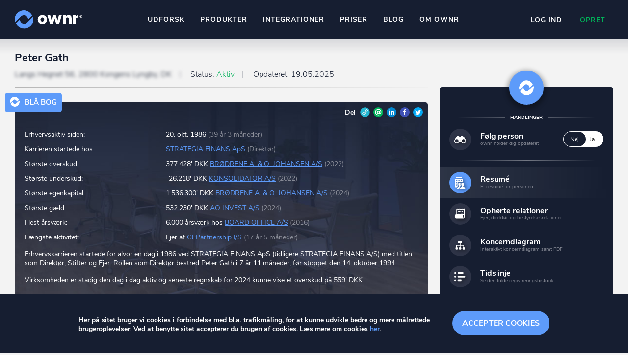

--- FILE ---
content_type: text/html; charset=UTF-8
request_url: https://ownr.dk/users/public-profile/4000489239
body_size: 8552
content:
<!DOCTYPE html>
<html lang="da-DK">
<head itemscope itemtype="https://schema.org/WebSite">
	<meta charset="utf-8"/>	<meta id="viewport" name="viewport" content="width=device-width, initial-scale=1, user-scalable=no" />
<script>
	function viewportResize(e) {
		var w=window,V=document.getElementById('viewport');
		viewportResize.default?V.setAttribute('content',viewportResize.default):viewportResize.default=V.getAttribute('content');
		var scale=Math.ceil(w.innerWidth/540*10)/10;
		viewportResize.process=function(){if (w.innerWidth<480)V.setAttribute('content',viewportResize.default.replace('1',scale+', maximum-scale='+scale))};
		e?setTimeout(viewportResize.process,500):viewportResize.process();
	}
	viewportResize();window.addEventListener('orientationchange',viewportResize);
</script>	<title>Peter Gath har 10 erhvervsroller » Er bosat i Danmark - ownr®</title>
	<script>trackingRole="Guest"</script>
	<link href="/favicon.png" type="image/png" rel="icon"/><link href="/favicon.png" type="image/png" rel="shortcut icon"/>	<meta name="theme-color" content="#161e31">
	<meta name="description" content="Peter Gath er bl.a. associeret med virksomheden STRATEGIA FINANS ApS. Se også eventuelle bestyrelses-poster og komplet virksomhedsdiagram."/><link href="https://ownr.dk/users/public-profile/4000489239" rel="canonical"/>	<link href="/manifest.json" rel="manifest"/>		<meta name="format-detection" content="telephone=no">
	<script>
		//function jQuery(cb) { var d=document; !d.addEventListener ? setTimeout(cb,1) : d.addEventListener('DOMContentLoaded', function(){cb(jQuery)}); }
		function wLoad(cb) { var w=window; !w.addEventListener||document.readyState==='complete' ? setTimeout(cb,1) : w.addEventListener('load', cb); }
		function wLoadDelayed(cb, timeout) { wLoad(function () {setTimeout(cb, timeout?timeout:3500)}); }
		function wLoadScript(url) { var d=document,e=d.createElement('script');e.src=url;e.defer=1;e.async=0;d.getElementsByTagName('head')[0].appendChild(e); }
	</script>
	
<!-- Global site tag (gtag.js) - Google Analytics -->
<script>
	  window.dataLayer = window.dataLayer || [];
  function gtag(){dataLayer.push(arguments);}
  gtag('js', new Date());

  gtag('config', 'G-9H8T1SNJH1');
</script><link rel='stylesheet' id='main-css'  href='/css/public_profile.12846.css' media='all' />
<script src='/js/jquery/jquery.min.js'></script>
<script src='/js/jquery.stylish-select.min.12846.js'></script>
<script src='/js/functions.12846.js'></script>
	<meta property="og:locale" content="da_DK">
	<meta property="og:image" content="https://ownr.dk/users/image/69/4000489239.1767791372.jpg">
	<meta property="og:title" content="Peter Gath har 10 erhvervsroller » Er bosat i Danmark - ownr®">
	<meta property="og:type" content="website">
	<meta property="og:description" content="Her kan du se hvilke virksomheder Peter Gath ejer eller er en del af. Se også komplet virksomheds-diagram.">
	<meta property="og:site_name" content="ownr">
	<meta property="og:url" content="https://ownr.dk/users/public-profile/4000489239">
</head>
<body id="site"  class="bottom_menu_layout cookies_box_layout" itemscope itemtype="https://schema.org/WebPage">
		<div class="container">
		<header class="site_header" itemscope itemtype="https://schema.org/WPHeader">
<div class="top">
	<div>
		<div class="logo">
							<a href="/"><img src="/images/logo.12846.svg" width="140" height="38" alt="ownr logo"/></a>					</div>

		
					
<nav class="header_center_menu">
	<div class="burger" title="Navigation" tabindex="0" role="button"><span></span></div>
	<ul>
		<li >
			<a href="/scout/search">Udforsk</a>		</li>
		<li class="has-children">
			<a href="#">Produkter</a>			<div class="submenu">
				<ul>
					<li>
						<a href="/pages/insights">ownr Insights</a>						<div class="subtitle">Kassevis af data sat i system</div>
					</li>
					<li>
						<a href="/pages/ajour">ownr Ajour</a>						<div class="subtitle">Hold dig opdateret og compliant</div>
					</li>
					<li>
						<a href="/pages/pipeline">ownr Pipeline</a>						<div class="subtitle">Sæt strøm til dit nysalg</div>
					</li>
					<li>
						<a href="/pages/segmentering">ownr Segmentering</a>						<div class="subtitle">Identificer salgsklare kundeemner</div>
					</li>
				</ul>
				<div class="description">
					<header>Nogle af vores kilder</header>
					<div>
						CVR /VIRK Tinglysningsretten<br>
						Bygnings- og Boligregisteret<br>
						Geodatastyrelsen<br>
						Vurderingsstyrelsen<br>
						Danmarks adresser<br>
						<strong>Mange flere på vej</strong><br>
					</div>
				</div>
			</div>
		</li>
		<li class="api has-children">
			<a href="#">Integrationer</a>			<div class="submenu">
				<ul>
					<li>
						<a href="#">Pipedrive</a>						<div class="subtitle">Kommer snart</div>
					</li>
					<li>
						<a href="/pages/api">ownr API</a>						<div class="subtitle">Kun fantasien sætter grænsen</div>
					</li>
					<li>
						<a href="/pages/economic">E-conomic</a>						<div class="subtitle">Ownr ajour goes supersonic</div>
					</li>
				</ul>
				<div class="description">
					<header>Data i begge retninger</header>
					<div>
						Ownr opdatere ikke bare dine eksisterende systemer, vi giver dig også mulighed for at arbejde med dine kunder
						i vores innovative produkter som <strong>Pipeline</strong> og <strong>Ajour</strong>.
					</div>
				</div>
			</div>
		</li>
		<li >
			<a href="/priser">Priser</a>		</li>
		<li >
			<a href="https://blog.ownr.dk/">Blog</a>		</li>
		<li >
			<a href="/pages/om-os">Om ownr</a>		</li>
	</ul>
</nav>		
		<div class="right_part">
							<div class="auth_menu">
					<nav>
												<a href="/users/login" class="login" onclick="gtag(&#039;event&#039;, &#039;User&#039;, {event_label:&#039;Menu click login&#039;})">Log ind</a>												<a href="/users/signup" class="sign_up" onclick="gtag(&#039;event&#039;, &#039;click&#039;, {event_category:&#039;Create User Link&#039;, event_label:&#039;Visitor clicked signup button in top&#039;})">Opret</a>					</nav>
				</div>
					</div>
	</div>
</div>

</header>

		<div class="flash_messages"></div>
		
		<div class="scout_bottom_menu">
	<a href="/scout/peers" class="peers" onclick="gtag(&#039;event&#039;, &#039;Overview&#039;, {event_category:trackingRole, event_label:&#039;Menu click overview&#039;})">Overblik</a><a href="#" class="back" style="display:none" onclick="history.go(-1);return false">Tilbage</a><a href="/scout/searches" class="search" onclick="gtag(&#039;event&#039;, &#039;Search&#039;, {event_category:trackingRole, event_label:&#039;Menu click search&#039;})">Søgehistorik</a><a href="#personal_actions" class="menu" onclick="jQuery(&#039;#personal_actions&#039;).toggleClass(&#039;expanded&#039;);return false">Menu</a><a href="/scout/near-by" class="nearby" onclick="gtag(&#039;event&#039;, &#039;Nearby&#039;, {event_category:trackingRole, event_label:&#039;Menu click nearby&#039;})">Kortsøgning</a><a href="/scout/following" class="following" onclick="gtag(&#039;event&#039;, &#039;Following&#039;, {event_category:trackingRole, event_label:&#039;Menu click following&#039;})">Følger</a></div>
<script>
	if (document.referrer && document.referrer.substr(7, 5) === window.location.href.substr(7, 5))
		jQuery('.scout_bottom_menu .back').removeAttr('style').prev('.peers').remove(); //.attr('href', document.referrer);
</script>
		<main class="main_wrap">
			<div class="main ">
				<div class="content">
					
<section id="user_public_profile" itemscope itemtype="https://schema.org/Person" itemid="4000489239">
	<header class="page_header">
		<h1 itemprop="name">Peter Gath</h1>
		
<div class="pipeline"><span class='address blured'>Langs Hegnet 56, 2800 Kongens Lyngby, DK</span> <span class='status'>Status: <span class='active'>Aktiv</span></span> <span>Opdateret: <time datetime='2025-05-19T06:42:42+02:00'>19.05.2025</time></span> </div>
	</header>

	
	
	<div class="left_part">
					
<div class="biography_wrap">

	<div class="biography">
		<div class="mini_logo">Blå bog</div>
		<div class="share_box"><div class="share_buttons">
	Del	<span>
		<a href="https://ownr.dk/users/public-profile/4000489239" class="share" title="Del på Link">Link</a>
						<a href="mailto:?subject=Profil+p%C3%A5+ownr&body=Hej%2C+se+profilen+p%C3%A5+ownr+her%3A+https%3A%2F%2Fownr.dk%2Fusers%2Fpublic-profile%2F4000489239" class="email" title="Del på E-mail">E-mail</a>
		<a href="https://www.linkedin.com/shareArticle?mini=true&url=https%3A%2F%2Fownr.dk%2Fusers%2Fpublic-profile%2F4000489239" class="linkedin" title="Del på Linkedin">LinkedIn</a>
		<a href="http://www.facebook.com/sharer.php?u=https%3A%2F%2Fownr.dk%2Fusers%2Fpublic-profile%2F4000489239" class="facebook" title="Del på Facebook">Facebook</a>
		<a href="http://twitter.com/share?url=https%3A%2F%2Fownr.dk%2Fusers%2Fpublic-profile%2F4000489239" class="twitter" title="Del på Twitter">Twitter</a>
	</span>
	</div></div>

		
		<div>
			<table class="summary_table">
				
				
																			<tr>
							<td>Erhvervsaktiv siden:</td>
							<td>20. okt. 1986 <span>(39 år 3 måneder)</span></td>
						</tr>
									
				<tr><td>Karrieren startede hos:</td><td><a href="/companies/public-profile/10473802">STRATEGIA FINANS ApS</a> <span>(Direktør)</span></td></tr>

																										<tr>
							<td>Største overskud:</td>
							<td>377.428' DKK <a href="/companies/public-profile/58210617">BRØDRENE A. &amp; O. JOHANSEN A/S</a> <span>(2022)</span></td>
						</tr>
					
																						<tr>
							<td>Største underskud:</td>
							<td>-26.218' DKK <a href="/companies/public-profile/36078383">KONSOLIDATOR A/S</a> <span>(2022)</span></td>
						</tr>
					
																						<tr><td>Største egenkapital:</td><td>1.536.300' DKK <a href="/companies/public-profile/58210617">BRØDRENE A. &amp; O. JOHANSEN A/S</a> <span>(2024)</span></td></tr>
					
																						<tr><td>Største gæld:</td><td>532.230' DKK <a href="/companies/public-profile/51031113">AO INVEST A/S</a> <span>(2024)</span></td></tr>
					
																						<tr><td>Flest årsværk:</td><td>6.000 årsværk hos <a href="/companies/public-profile/28966237">BOARD OFFICE A/S</a> <span>(2016)</span></td></tr>
																						<tr>
						<td>Længste aktivitet:</td>
						<td>
							Ejer af <a href="/companies/public-profile/53375812">CJ Partnership I/S</a>							<span>(17 år 5 måneder)</span>						</td>
					</tr>
							</table>

			
			<div itemprop="description">
									<p>Erhvervskarrieren startede for alvor en dag i 1986 ved STRATEGIA FINANS ApS (tidligere STRATEGIA FINANS A/S) med titlen som Direktør, Stifter og Ejer. Rollen som Direktør bestred Peter Gath i 7 år 11 måneder, før stoppet den 14. oktober 1994.</p>
									<p>Virksomheden er stadig den dag i dag aktiv og seneste regnskab for 2024 kunne vise et overskud på 559' DKK.</p>
											</div>

											<a href="#extended-description" class="view_extended_description" onclick="jQuery(&#039;html,body&#039;).animate({scrollTop:jQuery(&#039;#extended-description&#039;).offset().top-100}, 600);return false;">Læs mere</a>					</div>
	</div>
</div>		
		<div class="summary">
			<div class="item_content_wrap">
				<div id="spinner">
	<div class="spinner_wrap">
		<div class="spinner">
			<div class="one"></div>
			<div class="two"></div>
			<div class="three"></div>
		</div>
	</div>
</div>				<div class="item_content"><div></div></div>
			</div>

			<script>
				wLoad(function () {
					var $section = jQuery('#user_public_profile .left_part .summary');
					jQuery.get(window.location, {summary:1}, function (response) {
						$section.find('.item_content').html(response);
						$section.find('#spinner').fadeOut();
					});
				});
			</script>
		</div>

		<div class="data_items">
			<form method="get" accept-charset="utf-8" class="report_years" action="/users/public-profile/4000489239"><div class="input select"><select name="report_years" id="report-years"><option value="latest">Seneste resultat</option><option value="2024">2024</option><option value="2023">2023</option><option value="2022">2022</option><option value="2021">2021</option><option value="2020">2020</option><option value="2019">2019</option><option value="2018">2018</option><option value="2017">2017</option><option value="2016">2016</option><option value="2015">2015</option><option value="2014">2014</option></select></div></form>											<div class="directly_owned_companies" id="directly_owned_companies">
					<h3>Direkte ejede Selskaber (3)</h3>
					<ul>
																				<li class="company" itemprop="memberOf" itemscope itemtype="https://schema.org/Corporation" itemid="10473802">
								<meta itemprop="vatID" content="10473802" />
								<meta itemprop="legalName" content="STRATEGIA FINANS ApS" />
								<div class="icon"></div>
								<div class="name">
									<h4>
										<a href="/companies/public-profile/10473802">STRATEGIA FINANS ApS</a>																			</h4>
									<div class="ownership">
																					Ejerandel: 50-66.65%																			</div>
								</div>
																											<div class="stats"></div>
																									<a class="show_list_item_actions" href="#" data-url="/companies/actions/10473802"></a>
							</li>
																				<li class="company" itemprop="memberOf" itemscope itemtype="https://schema.org/Corporation" itemid="25772725">
								<meta itemprop="vatID" content="25772725" />
								<meta itemprop="legalName" content="ESBJERG, ANELYSTPARKEN, 2000 ApS" />
								<div class="icon"></div>
								<div class="name">
									<h4>
										<a href="/companies/public-profile/25772725">ESBJERG, ANELYSTPARKEN, 2000 ApS</a>																			</h4>
									<div class="ownership">
																					Ejerandel: 10-14.99%																			</div>
								</div>
																											<div class="stats"></div>
																									<a class="show_list_item_actions" href="#" data-url="/companies/actions/25772725"></a>
							</li>
																				<li class="company" itemprop="memberOf" itemscope itemtype="https://schema.org/Corporation" itemid="43237179">
								<meta itemprop="vatID" content="43237179" />
								<meta itemprop="legalName" content="Peter Gath Advisory" />
								<div class="icon"></div>
								<div class="name">
									<h4>
										<a href="/companies/public-profile/43237179">Peter Gath Advisory</a>																			</h4>
									<div class="ownership">
																					Ejerandel: Fuldt ansvarlig deltager																			</div>
								</div>
																											<div class="stats_not_available">Ikke offentliggjort</div>
																									<a class="show_list_item_actions" href="#" data-url="/companies/actions/43237179"></a>
							</li>
											</ul>
				</div>
											<div class="indirectly_owned_companies" id="indirectly_owned_companies">
					<h3>Indirekte ejede Selskaber (1)</h3>
					<ul>
																				<li class="company" itemprop="memberOf" itemscope itemtype="https://schema.org/Corporation" itemid="25781171">
								<meta itemprop="vatID" content="25781171" />
								<meta itemprop="legalName" content="K/S ESBJERG, ANELYSTPARKEN" />
								<div class="icon"></div>
								<div class="name">
									<h4>
										<a href="/companies/public-profile/25781171">K/S ESBJERG, ANELYSTPARKEN</a>																			</h4>
									<div class="ownership">
																					Via ESBJERG, ANELYSTPARKEN, 2000 ApS																			</div>
								</div>
																											<div class="stats"></div>
																									<a class="show_list_item_actions" href="#" data-url="/companies/actions/25781171"></a>
							</li>
											</ul>
				</div>
			
							<div class="directors">
					<h3>Direktørposter (1)</h3>
					<ul>
												
		<li class="company" itemprop="memberOf" itemscope itemtype="https://schema.org/Corporation">
		<meta itemprop="vatID" content="10473802" />
		<meta itemprop="legalName" content="STRATEGIA FINANS ApS" />
		<div class="icon"></div>
		<div class="name">
			<h4>
				<a href="/companies/public-profile/10473802">STRATEGIA FINANS ApS</a>							</h4>
			<div class="position">Tilknyttet som Direktør</div>
		</div>
		<div class="period">
							Indtrådt: <span class="joined_date">31.01.2023</span>
				<span class="new"></span>
					</div>
		<a class="show_list_item_actions" href="#" data-url="/companies/actions/10473802"></a>
	</li>
					</ul>
				</div>
			
			
			
							<div class="board_members">
					<h3>Bestyrelsesposter (5)</h3>
					<ul>
												
		<li class="company" itemprop="memberOf" itemscope itemtype="https://schema.org/Corporation">
		<meta itemprop="vatID" content="11623875" />
		<meta itemprop="legalName" content="MILDE-FONDEN" />
		<div class="icon"></div>
		<div class="name">
			<h4>
				<a href="/companies/public-profile/11623875">MILDE-FONDEN</a>							</h4>
			<div class="position">Bestyrelsesmedlem</div>
		</div>
		<div class="period">
							Indtrådt: <span class="joined_date">20.01.2023</span>
				<span class="new"></span>
					</div>
		<a class="show_list_item_actions" href="#" data-url="/companies/actions/11623875"></a>
	</li>
		<li class="company" itemprop="memberOf" itemscope itemtype="https://schema.org/Corporation">
		<meta itemprop="vatID" content="58210617" />
		<meta itemprop="legalName" content="BRØDRENE A. &amp; O. JOHANSEN A/S" />
		<div class="icon"></div>
		<div class="name">
			<h4>
				<a href="/companies/public-profile/58210617">BRØDRENE A. &amp; O. JOHANSEN A/S</a>							</h4>
			<div class="position">Bestyrelsesmedlem</div>
		</div>
		<div class="period">
							Indtrådt: <span class="joined_date">16.03.2023</span>
				<span class="new"></span>
					</div>
		<a class="show_list_item_actions" href="#" data-url="/companies/actions/58210617"></a>
	</li>
		<li class="company" itemprop="memberOf" itemscope itemtype="https://schema.org/Corporation">
		<meta itemprop="vatID" content="87582019" />
		<meta itemprop="legalName" content="LYN MILDÉ A/S" />
		<div class="icon"></div>
		<div class="name">
			<h4>
				<a href="/companies/public-profile/87582019">LYN MILDÉ A/S</a>							</h4>
			<div class="position">Bestyrelsesmedlem</div>
		</div>
		<div class="period">
							Indtrådt: <span class="joined_date">25.11.2022</span>
				<span class="new"></span>
					</div>
		<a class="show_list_item_actions" href="#" data-url="/companies/actions/87582019"></a>
	</li>
		<li class="company" itemprop="memberOf" itemscope itemtype="https://schema.org/Corporation">
		<meta itemprop="vatID" content="28966237" />
		<meta itemprop="legalName" content="BOARD OFFICE A/S" />
		<div class="icon"></div>
		<div class="name">
			<h4>
				<a href="/companies/public-profile/28966237">BOARD OFFICE A/S</a>							</h4>
			<div class="position">Bestyrelsesmedlem</div>
		</div>
		<div class="period">
							Indtrådt: <span class="joined_date">15.02.2024</span>
				<span class="new"></span>
					</div>
		<a class="show_list_item_actions" href="#" data-url="/companies/actions/28966237"></a>
	</li>
		<li class="company" itemprop="memberOf" itemscope itemtype="https://schema.org/Corporation">
		<meta itemprop="vatID" content="36078383" />
		<meta itemprop="legalName" content="KONSOLIDATOR A/S" />
		<div class="icon"></div>
		<div class="name">
			<h4>
				<a href="/companies/public-profile/36078383">KONSOLIDATOR A/S</a>							</h4>
			<div class="position">Bestyrelsesmedlem</div>
		</div>
		<div class="period">
							Indtrådt: <span class="joined_date">23.03.2023</span>
				<span class="new"></span>
					</div>
		<a class="show_list_item_actions" href="#" data-url="/companies/actions/36078383"></a>
	</li>
					</ul>
				</div>
			
							<div class="paginator">
	<div class="show_more"><a href="/users/ceased-relations/4000489239">Vis ophørte relationer (19)</a></div>
</div>			
			
<div class="properties">
	<h3>Ejendomme (2)</h3>
	<ul>
								<li class="property locked" title="Du skal være logget ind for at se dette">
				<div class="icon"></div>
				<div class="name">
					<h4><a href="/users/public-profile/4000489239?property=1" rel="nofollow">Ejendom 1, 2800 Kongens Lyngby</a></h4>
				</div>
				<a class="show_list_item_actions" href="#" data-url="/properties/actions/signup"></a>
			</li>
								<li class="property locked" title="Du skal være logget ind for at se dette">
				<div class="icon"></div>
				<div class="name">
					<h4><a href="/users/public-profile/4000489239?property=2" rel="nofollow">Ejendom 2, 3250 Gilleleje</a></h4>
				</div>
				<a class="show_list_item_actions" href="#" data-url="/properties/actions/signup"></a>
			</li>
			</ul>
</div>
														<div class="timeline_excerpt">
					<h3>Tidslinje (44)</h3>
					<ul>
													<li class="company">
								<div class="name">
									<h4><a href="/users/timeline/4000489239" title="Se tidslinje">AO INVEST A/S</a></h4>
									<div class="position">Fratrådt som bestyrelsesmedlem</div>
								</div>
								<div class="dates">
									Dato: 05.05.2025<br>
									Registreringsdato: 05.05.2025								</div>
							</li>
													<li class="company">
								<div class="name">
									<h4><a href="/users/timeline/4000489239" title="Se tidslinje">BOARD OFFICE A/S</a></h4>
									<div class="position">Tilknyttet som bestyrelsesmedlem</div>
								</div>
								<div class="dates">
									Dato: 15.02.2024<br>
									Registreringsdato: 15.02.2024								</div>
							</li>
													<li class="company">
								<div class="name">
									<h4><a href="/users/timeline/4000489239" title="Se tidslinje">KONSOLIDATOR A/S</a></h4>
									<div class="position">Tilknyttet som bestyrelsesmedlem</div>
								</div>
								<div class="dates">
									Dato: 23.03.2023<br>
									Registreringsdato: 23.03.2023								</div>
							</li>
											</ul>
				</div>
				<div class="paginator">
	<div class="show_more"><a href="/users/timeline/4000489239">Se tidslinje (44)</a></div>
</div>			
						
							<div class="description_extended" id="extended-description">
					<h3>Blå bog (fortsat)</h3>
																								<p>Peter har været engageret i helt ekstraordinært mange virksomheder og må betegnes som en meget flittig forretningsleder hvis man sammenligner med gennemsnittet af danske virksomhedsledere. Har indtil videre haft en erhvervskarriere på mere end 33 år 10 måneder.</p>
																														<p>Blandt virksomhederne kan nævnes:</p>
																														<div class="spinner_roles_table"><ul>
	<li class="thead">
		<div>Selskab</div>
		<div>Rolle</div>
		<div>Ejerandel</div>
	</li>
					<li class="empty"></li>
		<li>
			<div><a href="/companies/public-profile/28966237">BOARD OFFICE A/S</a></div>
			<div class="two_columns">
									<div>
												Bestyrelsesmedlem<br>
						<span class="note">
							15.02.2024							-
							Stadig aktiv							<br>
						</span>
					</div>
							</div>
			<div><span class="list_title">Ejerandel:</span> Intet ejerskab</div>
		</li>
					<li class="empty"></li>
		<li>
			<div><a href="/companies/public-profile/36078383">KONSOLIDATOR A/S</a></div>
			<div class="two_columns">
									<div>
												Bestyrelsesmedlem<br>
						<span class="note">
							23.03.2023							-
							Stadig aktiv							<br>
						</span>
					</div>
							</div>
			<div><span class="list_title">Ejerandel:</span> Intet ejerskab</div>
		</li>
					<li class="empty"></li>
		<li>
			<div><a href="/companies/public-profile/58210617">BRØDRENE A. &amp; O. JOHANSEN A/S</a></div>
			<div class="two_columns">
									<div>
												Bestyrelsesmedlem<br>
						<span class="note">
							16.03.2023							-
							Stadig aktiv							<br>
						</span>
					</div>
							</div>
			<div><span class="list_title">Ejerandel:</span> Intet ejerskab</div>
		</li>
					<li class="empty"></li>
		<li>
			<div><a href="/companies/public-profile/11623875">MILDE-FONDEN</a></div>
			<div class="two_columns">
									<div>
												Bestyrelsesmedlem<br>
						<span class="note">
							20.01.2023							-
							Stadig aktiv							<br>
						</span>
					</div>
							</div>
			<div><span class="list_title">Ejerandel:</span> Intet ejerskab</div>
		</li>
					<li class="empty"></li>
		<li>
			<div><a href="/companies/public-profile/87582019">LYN MILDÉ A/S</a></div>
			<div class="two_columns">
									<div>
												Bestyrelsesmedlem<br>
						<span class="note">
							25.11.2022							-
							Stadig aktiv							<br>
						</span>
					</div>
							</div>
			<div><span class="list_title">Ejerandel:</span> Intet ejerskab</div>
		</li>
	</ul></div>
																														<p><strong>Kigger man nærmere i årsregnskaberne for de forskellige selskaber, kan man finde frem til:</strong></p>
																														<p>Det absolut bedste historiske resultat var i regnskabs-året 2022 hvor K/S ESBJERG, ANELYSTPARKEN kunne offentliggøre et overskud på 3.472' DKK.<br> Det absolut dårligste historiske resultat var i regnskabs-året 2023 hvor K/S ESBJERG, ANELYSTPARKEN kunne offentliggøre et underskud på 5.669' DKK.<br></p>
											
																							<p itemprop="knows" itemscope itemtype="https://schema.org/Person" itemid="4004074391">
							<meta itemprop="name" content="Thomas Brink Frederiksen" />
							En af de <a href="/users/connections/4000489239">forbindelser</a> som går igen i Peter' netværk er <a href="/users/public-profile/4004074391">Thomas Brink Frederiksen</a>.
						</p>
									</div>

														<div class="image_widget">
						<h3>Widgets til hjemmeside m.m.</h3>
						<div class="top_table">
							<div class="embed_code">
								<h4>Billede & Link til profil (erhvervskarriere kort)</h4>
								<span>klik i boksen her under for at kopiere HTML-koden.</span>
								<div class="textarea" role="textbox" tabindex="1">
									<div class="tooltip">Kopieret til udklipsholderen</div>
									<span>&lt;a href=&quot;https://ownr.dk/users/public-profile/4000489239&quot; target=&quot;_blank&quot;&gt;&lt;img src=&quot;https://ownr.dk/users/image/69/4000489239.1767791372.jpg&quot; alt=&quot;Peter Gath&#039;s erhvervskarriere kort&quot;/&gt;&lt;/a&gt;</span>
								</div>
							</div>
							<div class="image"><a href="https://ownr.dk/users/public-profile/4000489239" target="_blank"><img src="https://ownr.dk/users/image/69/4000489239.1767791372.jpg" alt="Peter Gath's erhvervskarriere kort"/></a></div>
						</div>
												<script>
							jQuery(function () {
								var $section = jQuery('#user_public_profile');
								$section.find('.embed_code .textarea span').one('click', function() {
									var $this = jQuery(this);
									if (window.getSelection) {
										var range = document.createRange();
										range.selectNode(this);
										window.getSelection().removeAllRanges();
										window.getSelection().addRange(range);
										document.execCommand('copy');
										$this.parent().find('.tooltip').fadeIn(100);
										setTimeout(function () {
											$this.parent().find('.tooltip').fadeOut(300);
										}, 1500);
									}
								});
							});
						</script>
					</div>
									</div>
	</div>

	<div class="right_part">
				
		
<div class="personal_actions" id="personal_actions">
	<a href="#" class="close" title="Luk" onclick="jQuery('#personal_actions').removeClass('expanded');return false"></a>
	<section class="functions">
					<header><span>Handlinger</span></header>
			<div class="links">
				<label class="action follow"><span class="icon"></span><span><span class="title">Følg person</span><span class="desc">ownr holder dig opdateret</span></span><input type="checkbox" name="follow" value="1" data-url="/users/follow/4000489239?redirect=%2Fusers%2Fpublic-profile%2F4000489239" id="follow"><span class="state" role="presentation"><span class="switch no">Nej</span> <span class="switch yes">Ja</span></span></label>			</div>
		
		<header></header>
		<div class="links">
			<a href="/users/public-profile/4000489239" class="action resume current"><span class="icon"></span><span><span class="title">Resumé</span><span class="desc">Et resumé for personen</span></span></a><a href="/users/ceased-relations/4000489239" class="action ceased"><span class="icon"></span><span><span class="title">Ophørte relationer</span><span class="desc">Ejer, direktør og bestyrelsesrelationer</span></span></a>		</div>

					<div class="links">
				<a href="/users/diagram/4000489239" class="action diagram"><span class="icon"></span><span><span class="title">Koncerndiagram</span><span class="desc">Interaktivt koncerndiagram samt PDF</span></span></a><a href="/users/timeline/4000489239" class="action timeline"><span class="icon"></span><span><span class="title">Tidslinje</span><span class="desc">Se den fulde registreringshistorik</span></span></a><a href="/users/connections/4000489239" class="action connections"><span class="icon"></span><span><span class="title">Forbindelser</span><span class="desc">Se denne persons forbindelser</span></span></a>			</div>

			<header><span>Hent PDF</span></header>
			<div class="links">
				<a href="/users/public-profile/4000489239?download_pdf=summary" class="action download_pdf" onclick="gtag('event', 'View person', {event_category:trackingRole, event_label:'View person action download resume'})" rel="nofollow"><span class="icon"></span><span><span class="title">Sammenskrevet resume</span><span class="desc">Hentes direkte fra Virk.dk</span></span></a>			</div>

			<header><span>Tilføj person til</span></header>
			<div class="buttons">
	<a href="#" class="pipeline_add" data-url="/md-pipeline/person-add/4000489239">Pipeline</a><a href="#" class="ajour_add" data-url="/md-customers/customer-person-create/4000489239" data-add-text="Ajour" data-remove-text="Fjern fra Ajour">Ajour</a></div>			</section>
</div>


	<div class="share_buttons">
	Del	<span>
		<a href="https://ownr.dk/users/public-profile/4000489239" class="share" title="Del på Link">Link</a>
						<a href="mailto:?subject=Profil+p%C3%A5+ownr&body=Hej%2C+se+profilen+p%C3%A5+ownr+her%3A+https%3A%2F%2Fownr.dk%2Fusers%2Fpublic-profile%2F4000489239" class="email" title="Del på E-mail">E-mail</a>
		<a href="https://www.linkedin.com/shareArticle?mini=true&url=https%3A%2F%2Fownr.dk%2Fusers%2Fpublic-profile%2F4000489239" class="linkedin" title="Del på Linkedin">LinkedIn</a>
		<a href="http://www.facebook.com/sharer.php?u=https%3A%2F%2Fownr.dk%2Fusers%2Fpublic-profile%2F4000489239" class="facebook" title="Del på Facebook">Facebook</a>
		<a href="http://twitter.com/share?url=https%3A%2F%2Fownr.dk%2Fusers%2Fpublic-profile%2F4000489239" class="twitter" title="Del på Twitter">Twitter</a>
	</span>
	</div>	<div class="datasource_info">
	<header>Datakilde</header>
	<div class="datasource_info_content">
		Informationerne vist på denne side indeholder data, som benyttes i henhold til vilkår for brug af danske offentlige data. Læs mere her:
		<a href="/datakilde">Hvorfor vises mine oplysninger?</a>	</div>
</div>
	</div>
</section>


<div id="public_profile_create_pipeline_dialog" style="display:none" data-width="700" title="Tilføj til Pipeline"></div>
<script>
	(function () {
		var $section = jQuery('#user_public_profile');
		$section.find('.personal_actions .action.follow input').on('change', followClick);
		$section.find('.personal_actions .ajour_add').on('click', ajourClick);
		$section.find('.personal_actions .pipeline_add').on('click', pipelineAdd);
	})();
</script><script>
	jQuery(function () {
		var $section = jQuery('#user_public_profile');
		var $summary = $section.find('.summary');
		var $dataItems = $section.find('.data_items');

		jQuery('#report-years').on('change', function () {
			var reports = {"latest":{"10473802":{"value":"559' DKK","direction":"desc"},"25772725":{"value":"-9' DKK","direction":"desc"},"25781171":{"value":"1.963' DKK","direction":"asc"}},"2024":{"10473802":{"value":"559' DKK","direction":"desc"},"25772725":{"value":"-9' DKK","direction":"desc"},"25781171":{"value":"1.963' DKK","direction":"asc"}},"2023":{"10473802":{"value":"1.131' DKK","direction":"asc"},"25772725":{"value":"-8' DKK","direction":"desc"},"25781171":{"value":"-5.669' DKK","direction":"desc"}},"2022":{"10473802":{"value":"487' DKK","direction":"desc"},"25772725":{"value":"-7' DKK","direction":"asc"},"25781171":{"value":"3.472' DKK","direction":"asc"}},"2021":{"10473802":{"value":"945' DKK","direction":"asc"},"25772725":{"value":"-8' DKK","direction":"desc"},"25781171":{"value":"2.713' DKK","direction":"asc"}},"2020":{"10473802":{"value":"283' DKK","direction":"asc"},"25772725":{"value":"-1' DKK","direction":"desc"},"25781171":{"value":"1.451' DKK","direction":"desc"}},"2019":{"10473802":{"value":"12' DKK","direction":"desc"},"25772725":{"value":"2' DKK","direction":"asc"}},"2018":{"10473802":{"value":"25' DKK","direction":"desc"},"25772725":{"value":"-5' DKK","direction":"desc"},"25781171":{"value":"34.826' DKK","direction":"asc"}},"2017":{"10473802":{"value":"61' DKK","direction":"asc"},"25772725":{"value":"-4' DKK","direction":null},"25781171":{"value":"32.348' DKK","direction":"asc"}},"2016":{"10473802":{"value":"-118' DKK","direction":"desc"},"25772725":{"value":"-4' DKK","direction":null},"25781171":{"value":"30.429' DKK","direction":"asc"}},"2015":{"10473802":{"value":"207' DKK","direction":"asc"},"25772725":{"value":"-4' DKK","direction":"desc"},"25781171":{"value":"28.785' DKK","direction":"asc"}},"2014":{"10473802":{"value":"66' DKK","direction":null},"25772725":{"value":"-3' DKK","direction":null},"25781171":{"value":"27.413' DKK","direction":null}}};
			$section.find('.stats').text('');
			var year = jQuery(this).val();
			var title = jQuery(this).find(':selected').text();
			var $dataItemsLi = $dataItems.find('li[itemtype="https://schema.org/Corporation"]');
			$dataItemsLi.find('.stats').removeClass('asc desc');
			jQuery.each(reports[year], function (cvr) {
				$dataItemsLi.filter('[itemid="'+cvr+'"]').find('.stats').text(title+': '+this.value).addClass(this.direction);
			});
		}).trigger('change');

		$summary.on('click', '.item_content > div', boxLinkClick);
		$summary.on('click', '.companies a', function () {
			var $list = $dataItems.find('.directly_owned_companies');
			if ($list.length)
				jQuery('html,body').animate({scrollTop:$list.offset().top-100}, 600);
			return false;
		});
		$summary.on('click', '.directors a', function () {
			var $list = $dataItems.find('.directors');
			if ($list.length)
				jQuery('html,body').animate({scrollTop:$list.offset().top-100}, 600);
			return false;
		});
		$summary.on('click', '.board_members a', function () {
			var $list = $dataItems.find('.board_members');
			if ($list.length)
				jQuery('html,body').animate({scrollTop:$list.offset().top-100}, 600);
			return false;
		});

		$dataItems.find('li').boxLink();
	});
</script>				</div>
			</div>

								</main>

					<footer class="site_footer" itemscope itemtype="https://schema.org/WPFooter">
				<div>
	<div class="logo"><img src="/images/logo.12846.svg" width="132" height="36" alt="ownr logo"/></div>
	<nav class="footer_menu">
		<ul>
			<li><a href="/guide">Guide</a></li>
			<li><a href="/pages/forretningsbetingelser">Betingelser</a></li>
		</ul>
	</nav>
		<div class="copyright">
		<div><strong>ownr</strong> er et registreret varemærke tilhørende ownr ApS – CVR&nbsp;nr.:&nbsp;36&nbsp;40&nbsp;88&nbsp;20</div>
		<div>Stationsparken&nbsp;26.&nbsp;2., 2600&nbsp;Glostrup,&nbsp;info@ownr.dk</div>
	</div>
</div>			</footer>
		
		<div class="pro_euclp_cookies_box" id="pro_euclp_cookies_box">
	<div>
		<a href="#" class="pro_euclp_accept">Accepter cookies</a>
		<div class="pro_euclp_entry_content">
			<p>
				Her på sitet bruger vi cookies i forbindelse med bl.a. trafikmåling, for at kunne udvikle bedre og mere målrettede brugeroplevelser.
				Ved at benytte sitet accepterer du brugen af cookies.
				Læs mere om cookies <a href="/pages/cookiepolicy">her</a>.
			</p>
		</div>
	</div>
</div>
<script>
	jQuery(function() {
		var cookieKey = 'pro_euclp_cookies_box_state';
		var $cookiesBox = jQuery('#pro_euclp_cookies_box');
		if ('accepted' !== getCookie(cookieKey)) {
			$cookiesBox.find('.pro_euclp_accept').on('click', function() {
				setCookie(cookieKey, 'accepted', 30);
				$cookiesBox.fadeOut(function () {
					jQuery('body').removeClass('cookies_box_layout');
					$cookiesBox.remove();
				});
				return false;
			});
		} else {
			jQuery('body').removeClass('cookies_box_layout');
			$cookiesBox.remove();
		}
	});
</script>			</div>
	<script src='/js/jqueryui/jquery-ui.min.js'></script>
</body>
</html>

--- FILE ---
content_type: text/html; charset=UTF-8
request_url: https://ownr.dk/users/public-profile/4000489239?summary=1
body_size: -118
content:
<div class="companies">
	<header>4 Selskaber</header>
	<div><a href="#directly_owned_companies">Se dem alle</a></div>
</div>
<div class="directors">
	<header>
					1 Direktørpost			</header>
	<div><a href="#roles">Se dem alle</a></div>
</div>
<div class="board_members">
	<header>5 Bestyrelsesposter</header>
	<div><a href="#roles">Se dem alle</a></div>
</div>
<div class="connections">
	<header>49 Forbindelser</header>
	<div><a href="/users/connections/4000489239">Se dem alle</a></div>
</div>